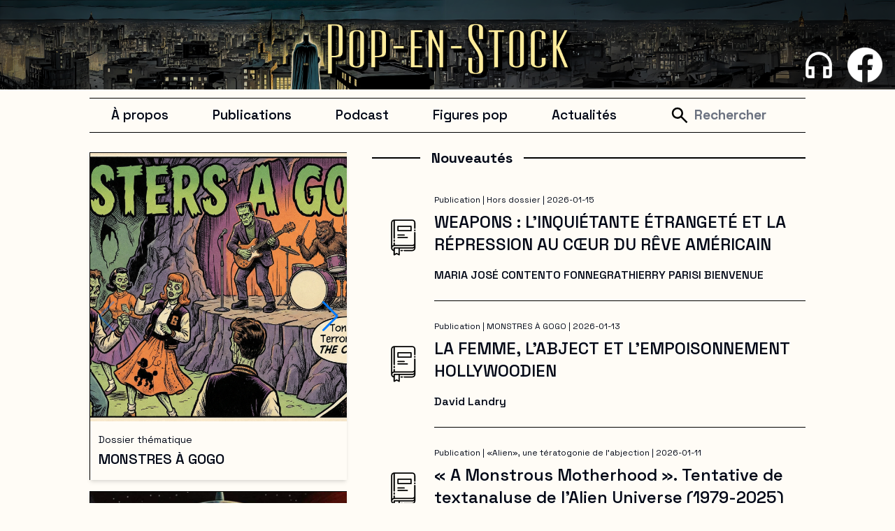

--- FILE ---
content_type: text/html; charset=utf-8
request_url: https://popenstock.uqam.ca/
body_size: 8717
content:
<!DOCTYPE html><html lang="fr" class="__className_587f35"><head><meta charSet="utf-8"/><meta name="viewport" content="width=device-width, initial-scale=1"/><link rel="preload" href="/_next/static/media/2d141e1a38819612-s.p.woff2" as="font" crossorigin="" type="font/woff2"/><link rel="stylesheet" href="/_next/static/css/8bc6648205ff9d3c.css" data-precedence="next"/><link rel="stylesheet" href="/_next/static/css/817b65f9d1522212.css" data-precedence="next"/><link rel="stylesheet" href="/_next/static/css/ae0f6b176f8a446a.css" data-precedence="next"/><link rel="preload" as="script" fetchPriority="low" href="/_next/static/chunks/webpack-4eb6f620ab9c616b.js"/><script src="/_next/static/chunks/fd9d1056-51face16839d2cb0.js" async=""></script><script src="/_next/static/chunks/23-4f3d87260df55a26.js" async=""></script><script src="/_next/static/chunks/main-app-6de3c3100b91a0a9.js" async=""></script><script src="/_next/static/chunks/348-380b500f3701f779.js" async=""></script><script src="/_next/static/chunks/314-ab9f48819e8ac91b.js" async=""></script><script src="/_next/static/chunks/353-9678fd8cac2daef5.js" async=""></script><script src="/_next/static/chunks/app/page-b351c6786c5a0250.js" async=""></script><title>Pop en Stock</title><link rel="icon" href="/favicon.ico" type="image/x-icon" sizes="246x246"/><meta name="next-size-adjust"/><script src="/_next/static/chunks/polyfills-78c92fac7aa8fdd8.js" noModule=""></script></head><body class="break-words bg-[#FFFCF6]"><!--$--><div class="m-auto hidden lg:block"><div class="relative"><a href="/"><img alt="Bannière Batman" object-fit="contain" loading="lazy" width="1920" height="192" decoding="async" data-nimg="1" style="color:transparent" srcSet="/_next/image?url=%2Fbanniere-batpop.png&amp;w=1920&amp;q=75 1x, /_next/image?url=%2Fbanniere-batpop.png&amp;w=3840&amp;q=75 2x" src="/_next/image?url=%2Fbanniere-batpop.png&amp;w=3840&amp;q=75"/></a><div class="absolute bottom-[10px] right-[10px] z-50 hidden lg:block"><div class="flex items-center md:grid md:grid-cols-2"><div class="mx-2 md:col-span-1"><div class="flex items-center justify-center hover:cursor-pointer"><a target="_blank" href="https://open.spotify.com/show/42VAod8WZs1jVdvlexY4Hg?si=094830e9804643e7"><img alt="Logo Écouteurs" loading="lazy" width="50" height="50" decoding="async" data-nimg="1" style="color:transparent;width:50px;height:auto" sizes="25%" srcSet="/_next/image?url=%2Fwhite-36dp%2F2x%2Foutline_headphones_white_36dp.png&amp;w=16&amp;q=75 16w, /_next/image?url=%2Fwhite-36dp%2F2x%2Foutline_headphones_white_36dp.png&amp;w=32&amp;q=75 32w, /_next/image?url=%2Fwhite-36dp%2F2x%2Foutline_headphones_white_36dp.png&amp;w=48&amp;q=75 48w, /_next/image?url=%2Fwhite-36dp%2F2x%2Foutline_headphones_white_36dp.png&amp;w=64&amp;q=75 64w, /_next/image?url=%2Fwhite-36dp%2F2x%2Foutline_headphones_white_36dp.png&amp;w=96&amp;q=75 96w, /_next/image?url=%2Fwhite-36dp%2F2x%2Foutline_headphones_white_36dp.png&amp;w=128&amp;q=75 128w, /_next/image?url=%2Fwhite-36dp%2F2x%2Foutline_headphones_white_36dp.png&amp;w=256&amp;q=75 256w, /_next/image?url=%2Fwhite-36dp%2F2x%2Foutline_headphones_white_36dp.png&amp;w=384&amp;q=75 384w, /_next/image?url=%2Fwhite-36dp%2F2x%2Foutline_headphones_white_36dp.png&amp;w=640&amp;q=75 640w, /_next/image?url=%2Fwhite-36dp%2F2x%2Foutline_headphones_white_36dp.png&amp;w=750&amp;q=75 750w, /_next/image?url=%2Fwhite-36dp%2F2x%2Foutline_headphones_white_36dp.png&amp;w=828&amp;q=75 828w, /_next/image?url=%2Fwhite-36dp%2F2x%2Foutline_headphones_white_36dp.png&amp;w=1080&amp;q=75 1080w, /_next/image?url=%2Fwhite-36dp%2F2x%2Foutline_headphones_white_36dp.png&amp;w=1200&amp;q=75 1200w, /_next/image?url=%2Fwhite-36dp%2F2x%2Foutline_headphones_white_36dp.png&amp;w=1920&amp;q=75 1920w, /_next/image?url=%2Fwhite-36dp%2F2x%2Foutline_headphones_white_36dp.png&amp;w=2048&amp;q=75 2048w, /_next/image?url=%2Fwhite-36dp%2F2x%2Foutline_headphones_white_36dp.png&amp;w=3840&amp;q=75 3840w" src="/_next/image?url=%2Fwhite-36dp%2F2x%2Foutline_headphones_white_36dp.png&amp;w=3840&amp;q=75"/></a></div></div><div class="mx-2 md:col-span-1"><div class="flex items-center justify-center hover:cursor-pointer"><a target="_blank" href="https://www.facebook.com/100045673616686"><img alt="Logo Facebook" loading="lazy" width="50" height="50" decoding="async" data-nimg="1" style="color:transparent;width:50px;height:auto" sizes="25%" srcSet="/_next/image?url=%2Ffacebook-icon-white-png.png&amp;w=16&amp;q=75 16w, /_next/image?url=%2Ffacebook-icon-white-png.png&amp;w=32&amp;q=75 32w, /_next/image?url=%2Ffacebook-icon-white-png.png&amp;w=48&amp;q=75 48w, /_next/image?url=%2Ffacebook-icon-white-png.png&amp;w=64&amp;q=75 64w, /_next/image?url=%2Ffacebook-icon-white-png.png&amp;w=96&amp;q=75 96w, /_next/image?url=%2Ffacebook-icon-white-png.png&amp;w=128&amp;q=75 128w, /_next/image?url=%2Ffacebook-icon-white-png.png&amp;w=256&amp;q=75 256w, /_next/image?url=%2Ffacebook-icon-white-png.png&amp;w=384&amp;q=75 384w, /_next/image?url=%2Ffacebook-icon-white-png.png&amp;w=640&amp;q=75 640w, /_next/image?url=%2Ffacebook-icon-white-png.png&amp;w=750&amp;q=75 750w, /_next/image?url=%2Ffacebook-icon-white-png.png&amp;w=828&amp;q=75 828w, /_next/image?url=%2Ffacebook-icon-white-png.png&amp;w=1080&amp;q=75 1080w, /_next/image?url=%2Ffacebook-icon-white-png.png&amp;w=1200&amp;q=75 1200w, /_next/image?url=%2Ffacebook-icon-white-png.png&amp;w=1920&amp;q=75 1920w, /_next/image?url=%2Ffacebook-icon-white-png.png&amp;w=2048&amp;q=75 2048w, /_next/image?url=%2Ffacebook-icon-white-png.png&amp;w=3840&amp;q=75 3840w" src="/_next/image?url=%2Ffacebook-icon-white-png.png&amp;w=3840&amp;q=75"/></a></div></div></div></div></div></div><div class="m-auto block lg:hidden"><div class="relative"><a href="/"><img alt="Bannière Western" object-fit="contain" loading="lazy" width="987" height="192" decoding="async" data-nimg="1" style="color:transparent" srcSet="/_next/image?url=%2Fmobile%2Fbanniere-cowpop-mobile.png&amp;w=1080&amp;q=75 1x, /_next/image?url=%2Fmobile%2Fbanniere-cowpop-mobile.png&amp;w=2048&amp;q=75 2x" src="/_next/image?url=%2Fmobile%2Fbanniere-cowpop-mobile.png&amp;w=2048&amp;q=75"/></a><div class="absolute bottom-[10px] right-[10px] z-50 hidden lg:block"><div class="flex items-center md:grid md:grid-cols-2"><div class="mx-2 md:col-span-1"><div class="flex items-center justify-center hover:cursor-pointer"><a target="_blank" href="https://open.spotify.com/show/42VAod8WZs1jVdvlexY4Hg?si=094830e9804643e7"><img alt="Logo Écouteurs" loading="lazy" width="50" height="50" decoding="async" data-nimg="1" style="color:transparent;width:50px;height:auto" sizes="25%" srcSet="/_next/image?url=%2Fwhite-36dp%2F2x%2Foutline_headphones_white_36dp.png&amp;w=16&amp;q=75 16w, /_next/image?url=%2Fwhite-36dp%2F2x%2Foutline_headphones_white_36dp.png&amp;w=32&amp;q=75 32w, /_next/image?url=%2Fwhite-36dp%2F2x%2Foutline_headphones_white_36dp.png&amp;w=48&amp;q=75 48w, /_next/image?url=%2Fwhite-36dp%2F2x%2Foutline_headphones_white_36dp.png&amp;w=64&amp;q=75 64w, /_next/image?url=%2Fwhite-36dp%2F2x%2Foutline_headphones_white_36dp.png&amp;w=96&amp;q=75 96w, /_next/image?url=%2Fwhite-36dp%2F2x%2Foutline_headphones_white_36dp.png&amp;w=128&amp;q=75 128w, /_next/image?url=%2Fwhite-36dp%2F2x%2Foutline_headphones_white_36dp.png&amp;w=256&amp;q=75 256w, /_next/image?url=%2Fwhite-36dp%2F2x%2Foutline_headphones_white_36dp.png&amp;w=384&amp;q=75 384w, /_next/image?url=%2Fwhite-36dp%2F2x%2Foutline_headphones_white_36dp.png&amp;w=640&amp;q=75 640w, /_next/image?url=%2Fwhite-36dp%2F2x%2Foutline_headphones_white_36dp.png&amp;w=750&amp;q=75 750w, /_next/image?url=%2Fwhite-36dp%2F2x%2Foutline_headphones_white_36dp.png&amp;w=828&amp;q=75 828w, /_next/image?url=%2Fwhite-36dp%2F2x%2Foutline_headphones_white_36dp.png&amp;w=1080&amp;q=75 1080w, /_next/image?url=%2Fwhite-36dp%2F2x%2Foutline_headphones_white_36dp.png&amp;w=1200&amp;q=75 1200w, /_next/image?url=%2Fwhite-36dp%2F2x%2Foutline_headphones_white_36dp.png&amp;w=1920&amp;q=75 1920w, /_next/image?url=%2Fwhite-36dp%2F2x%2Foutline_headphones_white_36dp.png&amp;w=2048&amp;q=75 2048w, /_next/image?url=%2Fwhite-36dp%2F2x%2Foutline_headphones_white_36dp.png&amp;w=3840&amp;q=75 3840w" src="/_next/image?url=%2Fwhite-36dp%2F2x%2Foutline_headphones_white_36dp.png&amp;w=3840&amp;q=75"/></a></div></div><div class="mx-2 md:col-span-1"><div class="flex items-center justify-center hover:cursor-pointer"><a target="_blank" href="https://www.facebook.com/100045673616686"><img alt="Logo Facebook" loading="lazy" width="50" height="50" decoding="async" data-nimg="1" style="color:transparent;width:50px;height:auto" sizes="25%" srcSet="/_next/image?url=%2Ffacebook-icon-white-png.png&amp;w=16&amp;q=75 16w, /_next/image?url=%2Ffacebook-icon-white-png.png&amp;w=32&amp;q=75 32w, /_next/image?url=%2Ffacebook-icon-white-png.png&amp;w=48&amp;q=75 48w, /_next/image?url=%2Ffacebook-icon-white-png.png&amp;w=64&amp;q=75 64w, /_next/image?url=%2Ffacebook-icon-white-png.png&amp;w=96&amp;q=75 96w, /_next/image?url=%2Ffacebook-icon-white-png.png&amp;w=128&amp;q=75 128w, /_next/image?url=%2Ffacebook-icon-white-png.png&amp;w=256&amp;q=75 256w, /_next/image?url=%2Ffacebook-icon-white-png.png&amp;w=384&amp;q=75 384w, /_next/image?url=%2Ffacebook-icon-white-png.png&amp;w=640&amp;q=75 640w, /_next/image?url=%2Ffacebook-icon-white-png.png&amp;w=750&amp;q=75 750w, /_next/image?url=%2Ffacebook-icon-white-png.png&amp;w=828&amp;q=75 828w, /_next/image?url=%2Ffacebook-icon-white-png.png&amp;w=1080&amp;q=75 1080w, /_next/image?url=%2Ffacebook-icon-white-png.png&amp;w=1200&amp;q=75 1200w, /_next/image?url=%2Ffacebook-icon-white-png.png&amp;w=1920&amp;q=75 1920w, /_next/image?url=%2Ffacebook-icon-white-png.png&amp;w=2048&amp;q=75 2048w, /_next/image?url=%2Ffacebook-icon-white-png.png&amp;w=3840&amp;q=75 3840w" src="/_next/image?url=%2Ffacebook-icon-white-png.png&amp;w=3840&amp;q=75"/></a></div></div></div></div></div></div><div class="text-center md:grid md:grid-cols-10"><div class="md:col-span-1"></div><div class="md:col-span-8"><div class="border-b border-t border-solid border-black text-center md:mb-3 md:mt-3"><div class="hidden py-1 text-[19px] font-black lg:flex lg:justify-around"><div class="flex items-center justify-center"><a class="" href="/a-propos">À propos</a></div><div class="dropdown relative flex items-center justify-center bg-[#FFFCF6] text-left font-semibold"><button class="dropdown-button w-full items-center justify-center bg-[#FFFCF6] text-[19px]">Publications</button></div><div class="flex items-center justify-center"><a class="" href="/podcast">Podcast</a></div><div class="flex items-center justify-center"><a class="" href="/figures-pop">Figures pop</a></div><div class="flex items-center justify-center"><a class="" href="/actualites">Actualités</a></div><form class="flex" action="javascript:throw new Error(&#x27;React form unexpectedly submitted.&#x27;)"><div class="relative w-full"><input id="inputBar" class="w-44 border-0 bg-[#FFFCF6] pl-12 text-[19px] focus:ring-transparent" type="text" placeholder="Rechercher" name="recherche"/><div class="pointer-events-none absolute inset-y-0 left-0 flex items-center pl-3"><img alt="Search" loading="lazy" width="30" height="30" decoding="async" data-nimg="1" style="color:transparent" src="/_next/static/media/search-icon.d153c040.svg"/></div></div></form></div><div class="block lg:hidden"><div><button class="relative z-50 focus-visible:outline-none" type="button" aria-haspopup="dialog" aria-expanded="false" aria-controls="radix-:R16efja:" data-state="closed"><img alt="Open menu" loading="lazy" width="24" height="24" decoding="async" data-nimg="1" class="py-3" style="color:transparent" src="/_next/static/media/menu.a1af06b4.svg"/></button></div></div></div><!--$--><div class="mx-4 md:grid md:grid-cols-8 lg:mx-0"><div class="md:col-span-3"><div class="my-4 mr-4 border-l border-t border-solid border-black shadow-md"><div class="swiper mySwiper"><div class="swiper-wrapper"><div class="swiper-slide"><div><a class="hover:opacity-60" href="/dossiers-thematiques/monstres-a-gogo"><div class="relative flex h-[24rem] w-full items-center justify-center overflow-hidden"><img alt="monsters-a-gogo" loading="lazy" decoding="async" data-nimg="fill" style="position:absolute;height:100%;width:100%;left:0;top:0;right:0;bottom:0;object-fit:cover;color:transparent" sizes="100vw" srcSet="/_next/image?url=https%3A%2F%2Fwp.popenstock.uqam.ca%2Fwp-content%2Fuploads%2F2025%2F12%2Fmonsters-a-gogo-scaled.png&amp;w=640&amp;q=100 640w, /_next/image?url=https%3A%2F%2Fwp.popenstock.uqam.ca%2Fwp-content%2Fuploads%2F2025%2F12%2Fmonsters-a-gogo-scaled.png&amp;w=750&amp;q=100 750w, /_next/image?url=https%3A%2F%2Fwp.popenstock.uqam.ca%2Fwp-content%2Fuploads%2F2025%2F12%2Fmonsters-a-gogo-scaled.png&amp;w=828&amp;q=100 828w, /_next/image?url=https%3A%2F%2Fwp.popenstock.uqam.ca%2Fwp-content%2Fuploads%2F2025%2F12%2Fmonsters-a-gogo-scaled.png&amp;w=1080&amp;q=100 1080w, /_next/image?url=https%3A%2F%2Fwp.popenstock.uqam.ca%2Fwp-content%2Fuploads%2F2025%2F12%2Fmonsters-a-gogo-scaled.png&amp;w=1200&amp;q=100 1200w, /_next/image?url=https%3A%2F%2Fwp.popenstock.uqam.ca%2Fwp-content%2Fuploads%2F2025%2F12%2Fmonsters-a-gogo-scaled.png&amp;w=1920&amp;q=100 1920w, /_next/image?url=https%3A%2F%2Fwp.popenstock.uqam.ca%2Fwp-content%2Fuploads%2F2025%2F12%2Fmonsters-a-gogo-scaled.png&amp;w=2048&amp;q=100 2048w, /_next/image?url=https%3A%2F%2Fwp.popenstock.uqam.ca%2Fwp-content%2Fuploads%2F2025%2F12%2Fmonsters-a-gogo-scaled.png&amp;w=3840&amp;q=100 3840w" src="/_next/image?url=https%3A%2F%2Fwp.popenstock.uqam.ca%2Fwp-content%2Fuploads%2F2025%2F12%2Fmonsters-a-gogo-scaled.png&amp;w=3840&amp;q=100"/></div></a><div class="px-3 py-3"><div class="my-1 line-clamp-1 text-left text-sm">Dossier thématique</div><div class="my-1 line-clamp-1 text-left text-xl font-bold"><a href="/dossiers-thematiques/monstres-a-gogo">MONSTRES À GOGO</a></div></div></div></div><div class="swiper-slide"><div><a class="hover:opacity-60" href="/dossiers-thematiques/cultures-geek"><div class="relative flex h-[24rem] w-full items-center justify-center overflow-hidden"><img alt="geek-pop" loading="lazy" decoding="async" data-nimg="fill" style="position:absolute;height:100%;width:100%;left:0;top:0;right:0;bottom:0;object-fit:cover;color:transparent" sizes="100vw" srcSet="/_next/image?url=https%3A%2F%2Fwp.popenstock.uqam.ca%2Fwp-content%2Fuploads%2F2025%2F03%2Fgeek-pop.webp&amp;w=640&amp;q=100 640w, /_next/image?url=https%3A%2F%2Fwp.popenstock.uqam.ca%2Fwp-content%2Fuploads%2F2025%2F03%2Fgeek-pop.webp&amp;w=750&amp;q=100 750w, /_next/image?url=https%3A%2F%2Fwp.popenstock.uqam.ca%2Fwp-content%2Fuploads%2F2025%2F03%2Fgeek-pop.webp&amp;w=828&amp;q=100 828w, /_next/image?url=https%3A%2F%2Fwp.popenstock.uqam.ca%2Fwp-content%2Fuploads%2F2025%2F03%2Fgeek-pop.webp&amp;w=1080&amp;q=100 1080w, /_next/image?url=https%3A%2F%2Fwp.popenstock.uqam.ca%2Fwp-content%2Fuploads%2F2025%2F03%2Fgeek-pop.webp&amp;w=1200&amp;q=100 1200w, /_next/image?url=https%3A%2F%2Fwp.popenstock.uqam.ca%2Fwp-content%2Fuploads%2F2025%2F03%2Fgeek-pop.webp&amp;w=1920&amp;q=100 1920w, /_next/image?url=https%3A%2F%2Fwp.popenstock.uqam.ca%2Fwp-content%2Fuploads%2F2025%2F03%2Fgeek-pop.webp&amp;w=2048&amp;q=100 2048w, /_next/image?url=https%3A%2F%2Fwp.popenstock.uqam.ca%2Fwp-content%2Fuploads%2F2025%2F03%2Fgeek-pop.webp&amp;w=3840&amp;q=100 3840w" src="/_next/image?url=https%3A%2F%2Fwp.popenstock.uqam.ca%2Fwp-content%2Fuploads%2F2025%2F03%2Fgeek-pop.webp&amp;w=3840&amp;q=100"/></div></a><div class="px-3 py-3"><div class="my-1 line-clamp-1 text-left text-sm">Dossier thématique</div><div class="my-1 line-clamp-1 text-left text-xl font-bold"><a href="/dossiers-thematiques/cultures-geek">Cultures Geek</a></div></div></div></div><div class="swiper-slide"><div><a class="hover:opacity-60" href="/dossiers-thematiques/10548"><div class="relative flex h-[24rem] w-full items-center justify-center overflow-hidden"><img alt="graphic-novels-popstk" loading="lazy" decoding="async" data-nimg="fill" style="position:absolute;height:100%;width:100%;left:0;top:0;right:0;bottom:0;object-fit:cover;color:transparent" sizes="100vw" srcSet="/_next/image?url=https%3A%2F%2Fwp.popenstock.uqam.ca%2Fwp-content%2Fuploads%2F2024%2F10%2Fgraphic-novels-popstk.png&amp;w=640&amp;q=100 640w, /_next/image?url=https%3A%2F%2Fwp.popenstock.uqam.ca%2Fwp-content%2Fuploads%2F2024%2F10%2Fgraphic-novels-popstk.png&amp;w=750&amp;q=100 750w, /_next/image?url=https%3A%2F%2Fwp.popenstock.uqam.ca%2Fwp-content%2Fuploads%2F2024%2F10%2Fgraphic-novels-popstk.png&amp;w=828&amp;q=100 828w, /_next/image?url=https%3A%2F%2Fwp.popenstock.uqam.ca%2Fwp-content%2Fuploads%2F2024%2F10%2Fgraphic-novels-popstk.png&amp;w=1080&amp;q=100 1080w, /_next/image?url=https%3A%2F%2Fwp.popenstock.uqam.ca%2Fwp-content%2Fuploads%2F2024%2F10%2Fgraphic-novels-popstk.png&amp;w=1200&amp;q=100 1200w, /_next/image?url=https%3A%2F%2Fwp.popenstock.uqam.ca%2Fwp-content%2Fuploads%2F2024%2F10%2Fgraphic-novels-popstk.png&amp;w=1920&amp;q=100 1920w, /_next/image?url=https%3A%2F%2Fwp.popenstock.uqam.ca%2Fwp-content%2Fuploads%2F2024%2F10%2Fgraphic-novels-popstk.png&amp;w=2048&amp;q=100 2048w, /_next/image?url=https%3A%2F%2Fwp.popenstock.uqam.ca%2Fwp-content%2Fuploads%2F2024%2F10%2Fgraphic-novels-popstk.png&amp;w=3840&amp;q=100 3840w" src="/_next/image?url=https%3A%2F%2Fwp.popenstock.uqam.ca%2Fwp-content%2Fuploads%2F2024%2F10%2Fgraphic-novels-popstk.png&amp;w=3840&amp;q=100"/></div></a><div class="px-3 py-3"><div class="my-1 line-clamp-1 text-left text-sm">Dossier thématique</div><div class="my-1 line-clamp-1 text-left text-xl font-bold"><a href="/dossiers-thematiques/10548">Récits graphiques</a></div></div></div></div><div class="swiper-slide"><div><a class="hover:opacity-60" href="/dossiers-thematiques/recyclages-pop-culturels"><div class="relative flex h-[24rem] w-full items-center justify-center overflow-hidden"><img alt="62-recyclages" loading="lazy" decoding="async" data-nimg="fill" style="position:absolute;height:100%;width:100%;left:0;top:0;right:0;bottom:0;object-fit:cover;color:transparent" sizes="100vw" srcSet="/_next/image?url=https%3A%2F%2Fwp.popenstock.uqam.ca%2Fwp-content%2Fuploads%2F2024%2F01%2F62-recyclages.png&amp;w=640&amp;q=100 640w, /_next/image?url=https%3A%2F%2Fwp.popenstock.uqam.ca%2Fwp-content%2Fuploads%2F2024%2F01%2F62-recyclages.png&amp;w=750&amp;q=100 750w, /_next/image?url=https%3A%2F%2Fwp.popenstock.uqam.ca%2Fwp-content%2Fuploads%2F2024%2F01%2F62-recyclages.png&amp;w=828&amp;q=100 828w, /_next/image?url=https%3A%2F%2Fwp.popenstock.uqam.ca%2Fwp-content%2Fuploads%2F2024%2F01%2F62-recyclages.png&amp;w=1080&amp;q=100 1080w, /_next/image?url=https%3A%2F%2Fwp.popenstock.uqam.ca%2Fwp-content%2Fuploads%2F2024%2F01%2F62-recyclages.png&amp;w=1200&amp;q=100 1200w, /_next/image?url=https%3A%2F%2Fwp.popenstock.uqam.ca%2Fwp-content%2Fuploads%2F2024%2F01%2F62-recyclages.png&amp;w=1920&amp;q=100 1920w, /_next/image?url=https%3A%2F%2Fwp.popenstock.uqam.ca%2Fwp-content%2Fuploads%2F2024%2F01%2F62-recyclages.png&amp;w=2048&amp;q=100 2048w, /_next/image?url=https%3A%2F%2Fwp.popenstock.uqam.ca%2Fwp-content%2Fuploads%2F2024%2F01%2F62-recyclages.png&amp;w=3840&amp;q=100 3840w" src="/_next/image?url=https%3A%2F%2Fwp.popenstock.uqam.ca%2Fwp-content%2Fuploads%2F2024%2F01%2F62-recyclages.png&amp;w=3840&amp;q=100"/></div></a><div class="px-3 py-3"><div class="my-1 line-clamp-1 text-left text-sm">Dossier thématique</div><div class="my-1 line-clamp-1 text-left text-xl font-bold"><a href="/dossiers-thematiques/recyclages-pop-culturels">Recyclages pop-culturels</a></div></div></div></div><div class="swiper-slide"><div><a class="hover:opacity-60" href="/dossiers-thematiques/planete-polar"><div class="relative flex h-[24rem] w-full items-center justify-center overflow-hidden"><img alt="61-planete-polar" loading="lazy" decoding="async" data-nimg="fill" style="position:absolute;height:100%;width:100%;left:0;top:0;right:0;bottom:0;object-fit:cover;color:transparent" sizes="100vw" srcSet="/_next/image?url=https%3A%2F%2Fwp.popenstock.uqam.ca%2Fwp-content%2Fuploads%2F2011%2F06%2F61-planete-polar.png&amp;w=640&amp;q=100 640w, /_next/image?url=https%3A%2F%2Fwp.popenstock.uqam.ca%2Fwp-content%2Fuploads%2F2011%2F06%2F61-planete-polar.png&amp;w=750&amp;q=100 750w, /_next/image?url=https%3A%2F%2Fwp.popenstock.uqam.ca%2Fwp-content%2Fuploads%2F2011%2F06%2F61-planete-polar.png&amp;w=828&amp;q=100 828w, /_next/image?url=https%3A%2F%2Fwp.popenstock.uqam.ca%2Fwp-content%2Fuploads%2F2011%2F06%2F61-planete-polar.png&amp;w=1080&amp;q=100 1080w, /_next/image?url=https%3A%2F%2Fwp.popenstock.uqam.ca%2Fwp-content%2Fuploads%2F2011%2F06%2F61-planete-polar.png&amp;w=1200&amp;q=100 1200w, /_next/image?url=https%3A%2F%2Fwp.popenstock.uqam.ca%2Fwp-content%2Fuploads%2F2011%2F06%2F61-planete-polar.png&amp;w=1920&amp;q=100 1920w, /_next/image?url=https%3A%2F%2Fwp.popenstock.uqam.ca%2Fwp-content%2Fuploads%2F2011%2F06%2F61-planete-polar.png&amp;w=2048&amp;q=100 2048w, /_next/image?url=https%3A%2F%2Fwp.popenstock.uqam.ca%2Fwp-content%2Fuploads%2F2011%2F06%2F61-planete-polar.png&amp;w=3840&amp;q=100 3840w" src="/_next/image?url=https%3A%2F%2Fwp.popenstock.uqam.ca%2Fwp-content%2Fuploads%2F2011%2F06%2F61-planete-polar.png&amp;w=3840&amp;q=100"/></div></a><div class="px-3 py-3"><div class="my-1 line-clamp-1 text-left text-sm">Dossier thématique</div><div class="my-1 line-clamp-1 text-left text-xl font-bold"><a href="/dossiers-thematiques/planete-polar">Planète Polar</a></div></div></div></div><div class="swiper-slide"><div><a class="hover:opacity-60" href="/dossiers-thematiques/sexy-pop"><div class="relative flex h-[24rem] w-full items-center justify-center overflow-hidden"><img alt="60-sexy-pop" loading="lazy" decoding="async" data-nimg="fill" style="position:absolute;height:100%;width:100%;left:0;top:0;right:0;bottom:0;object-fit:cover;color:transparent" sizes="100vw" srcSet="/_next/image?url=https%3A%2F%2Fwp.popenstock.uqam.ca%2Fwp-content%2Fuploads%2F2011%2F06%2F60-sexy-pop.png&amp;w=640&amp;q=100 640w, /_next/image?url=https%3A%2F%2Fwp.popenstock.uqam.ca%2Fwp-content%2Fuploads%2F2011%2F06%2F60-sexy-pop.png&amp;w=750&amp;q=100 750w, /_next/image?url=https%3A%2F%2Fwp.popenstock.uqam.ca%2Fwp-content%2Fuploads%2F2011%2F06%2F60-sexy-pop.png&amp;w=828&amp;q=100 828w, /_next/image?url=https%3A%2F%2Fwp.popenstock.uqam.ca%2Fwp-content%2Fuploads%2F2011%2F06%2F60-sexy-pop.png&amp;w=1080&amp;q=100 1080w, /_next/image?url=https%3A%2F%2Fwp.popenstock.uqam.ca%2Fwp-content%2Fuploads%2F2011%2F06%2F60-sexy-pop.png&amp;w=1200&amp;q=100 1200w, /_next/image?url=https%3A%2F%2Fwp.popenstock.uqam.ca%2Fwp-content%2Fuploads%2F2011%2F06%2F60-sexy-pop.png&amp;w=1920&amp;q=100 1920w, /_next/image?url=https%3A%2F%2Fwp.popenstock.uqam.ca%2Fwp-content%2Fuploads%2F2011%2F06%2F60-sexy-pop.png&amp;w=2048&amp;q=100 2048w, /_next/image?url=https%3A%2F%2Fwp.popenstock.uqam.ca%2Fwp-content%2Fuploads%2F2011%2F06%2F60-sexy-pop.png&amp;w=3840&amp;q=100 3840w" src="/_next/image?url=https%3A%2F%2Fwp.popenstock.uqam.ca%2Fwp-content%2Fuploads%2F2011%2F06%2F60-sexy-pop.png&amp;w=3840&amp;q=100"/></div></a><div class="px-3 py-3"><div class="my-1 line-clamp-1 text-left text-sm">Dossier thématique</div><div class="my-1 line-clamp-1 text-left text-xl font-bold"><a href="/dossiers-thematiques/sexy-pop">Sexy Pop</a></div></div></div></div><div class="swiper-slide"><div><a class="hover:opacity-60" href="/dossiers-thematiques/les-reptiliens-sont-parmi-nous-enquete-sur-un-mythe-complotiste"><div class="relative flex h-[24rem] w-full items-center justify-center overflow-hidden"><img alt="59-reptiliens" loading="lazy" decoding="async" data-nimg="fill" style="position:absolute;height:100%;width:100%;left:0;top:0;right:0;bottom:0;object-fit:cover;color:transparent" sizes="100vw" srcSet="/_next/image?url=https%3A%2F%2Fwp.popenstock.uqam.ca%2Fwp-content%2Fuploads%2F2011%2F06%2F59-reptiliens.png&amp;w=640&amp;q=100 640w, /_next/image?url=https%3A%2F%2Fwp.popenstock.uqam.ca%2Fwp-content%2Fuploads%2F2011%2F06%2F59-reptiliens.png&amp;w=750&amp;q=100 750w, /_next/image?url=https%3A%2F%2Fwp.popenstock.uqam.ca%2Fwp-content%2Fuploads%2F2011%2F06%2F59-reptiliens.png&amp;w=828&amp;q=100 828w, /_next/image?url=https%3A%2F%2Fwp.popenstock.uqam.ca%2Fwp-content%2Fuploads%2F2011%2F06%2F59-reptiliens.png&amp;w=1080&amp;q=100 1080w, /_next/image?url=https%3A%2F%2Fwp.popenstock.uqam.ca%2Fwp-content%2Fuploads%2F2011%2F06%2F59-reptiliens.png&amp;w=1200&amp;q=100 1200w, /_next/image?url=https%3A%2F%2Fwp.popenstock.uqam.ca%2Fwp-content%2Fuploads%2F2011%2F06%2F59-reptiliens.png&amp;w=1920&amp;q=100 1920w, /_next/image?url=https%3A%2F%2Fwp.popenstock.uqam.ca%2Fwp-content%2Fuploads%2F2011%2F06%2F59-reptiliens.png&amp;w=2048&amp;q=100 2048w, /_next/image?url=https%3A%2F%2Fwp.popenstock.uqam.ca%2Fwp-content%2Fuploads%2F2011%2F06%2F59-reptiliens.png&amp;w=3840&amp;q=100 3840w" src="/_next/image?url=https%3A%2F%2Fwp.popenstock.uqam.ca%2Fwp-content%2Fuploads%2F2011%2F06%2F59-reptiliens.png&amp;w=3840&amp;q=100"/></div></a><div class="px-3 py-3"><div class="my-1 line-clamp-1 text-left text-sm">Dossier thématique</div><div class="my-1 line-clamp-1 text-left text-xl font-bold"><a href="/dossiers-thematiques/les-reptiliens-sont-parmi-nous-enquete-sur-un-mythe-complotiste">Les Reptiliens sont parmi nous: Enquête sur un mythe complotiste</a></div></div></div></div><div class="swiper-slide"><div><a class="hover:opacity-60" href="/dossiers-thematiques/la-fiction-historique-grand-public-servante-de-lhistoire"><div class="relative flex h-[24rem] w-full items-center justify-center overflow-hidden"><img alt="58-la-fiction-historique" loading="lazy" decoding="async" data-nimg="fill" style="position:absolute;height:100%;width:100%;left:0;top:0;right:0;bottom:0;object-fit:cover;color:transparent" sizes="100vw" srcSet="/_next/image?url=https%3A%2F%2Fwp.popenstock.uqam.ca%2Fwp-content%2Fuploads%2F2011%2F06%2F58-la-fiction-historique.png&amp;w=640&amp;q=100 640w, /_next/image?url=https%3A%2F%2Fwp.popenstock.uqam.ca%2Fwp-content%2Fuploads%2F2011%2F06%2F58-la-fiction-historique.png&amp;w=750&amp;q=100 750w, /_next/image?url=https%3A%2F%2Fwp.popenstock.uqam.ca%2Fwp-content%2Fuploads%2F2011%2F06%2F58-la-fiction-historique.png&amp;w=828&amp;q=100 828w, /_next/image?url=https%3A%2F%2Fwp.popenstock.uqam.ca%2Fwp-content%2Fuploads%2F2011%2F06%2F58-la-fiction-historique.png&amp;w=1080&amp;q=100 1080w, /_next/image?url=https%3A%2F%2Fwp.popenstock.uqam.ca%2Fwp-content%2Fuploads%2F2011%2F06%2F58-la-fiction-historique.png&amp;w=1200&amp;q=100 1200w, /_next/image?url=https%3A%2F%2Fwp.popenstock.uqam.ca%2Fwp-content%2Fuploads%2F2011%2F06%2F58-la-fiction-historique.png&amp;w=1920&amp;q=100 1920w, /_next/image?url=https%3A%2F%2Fwp.popenstock.uqam.ca%2Fwp-content%2Fuploads%2F2011%2F06%2F58-la-fiction-historique.png&amp;w=2048&amp;q=100 2048w, /_next/image?url=https%3A%2F%2Fwp.popenstock.uqam.ca%2Fwp-content%2Fuploads%2F2011%2F06%2F58-la-fiction-historique.png&amp;w=3840&amp;q=100 3840w" src="/_next/image?url=https%3A%2F%2Fwp.popenstock.uqam.ca%2Fwp-content%2Fuploads%2F2011%2F06%2F58-la-fiction-historique.png&amp;w=3840&amp;q=100"/></div></a><div class="px-3 py-3"><div class="my-1 line-clamp-1 text-left text-sm">Dossier thématique</div><div class="my-1 line-clamp-1 text-left text-xl font-bold"><a href="/dossiers-thematiques/la-fiction-historique-grand-public-servante-de-lhistoire">La fiction historique grand public, servante de l’histoire</a></div></div></div></div><div class="swiper-slide"><div><a class="hover:opacity-60" href="/dossiers-thematiques/chasses-a-lhomme-les-fictions-du-pouvoir-cynegetique"><div class="relative flex h-[24rem] w-full items-center justify-center overflow-hidden"><img alt="57-chasse-a-lhomme" loading="lazy" decoding="async" data-nimg="fill" style="position:absolute;height:100%;width:100%;left:0;top:0;right:0;bottom:0;object-fit:cover;color:transparent" sizes="100vw" srcSet="/_next/image?url=https%3A%2F%2Fwp.popenstock.uqam.ca%2Fwp-content%2Fuploads%2F2011%2F06%2F57-chasse-a-lhomme.png&amp;w=640&amp;q=100 640w, /_next/image?url=https%3A%2F%2Fwp.popenstock.uqam.ca%2Fwp-content%2Fuploads%2F2011%2F06%2F57-chasse-a-lhomme.png&amp;w=750&amp;q=100 750w, /_next/image?url=https%3A%2F%2Fwp.popenstock.uqam.ca%2Fwp-content%2Fuploads%2F2011%2F06%2F57-chasse-a-lhomme.png&amp;w=828&amp;q=100 828w, /_next/image?url=https%3A%2F%2Fwp.popenstock.uqam.ca%2Fwp-content%2Fuploads%2F2011%2F06%2F57-chasse-a-lhomme.png&amp;w=1080&amp;q=100 1080w, /_next/image?url=https%3A%2F%2Fwp.popenstock.uqam.ca%2Fwp-content%2Fuploads%2F2011%2F06%2F57-chasse-a-lhomme.png&amp;w=1200&amp;q=100 1200w, /_next/image?url=https%3A%2F%2Fwp.popenstock.uqam.ca%2Fwp-content%2Fuploads%2F2011%2F06%2F57-chasse-a-lhomme.png&amp;w=1920&amp;q=100 1920w, /_next/image?url=https%3A%2F%2Fwp.popenstock.uqam.ca%2Fwp-content%2Fuploads%2F2011%2F06%2F57-chasse-a-lhomme.png&amp;w=2048&amp;q=100 2048w, /_next/image?url=https%3A%2F%2Fwp.popenstock.uqam.ca%2Fwp-content%2Fuploads%2F2011%2F06%2F57-chasse-a-lhomme.png&amp;w=3840&amp;q=100 3840w" src="/_next/image?url=https%3A%2F%2Fwp.popenstock.uqam.ca%2Fwp-content%2Fuploads%2F2011%2F06%2F57-chasse-a-lhomme.png&amp;w=3840&amp;q=100"/></div></a><div class="px-3 py-3"><div class="my-1 line-clamp-1 text-left text-sm">Dossier thématique</div><div class="my-1 line-clamp-1 text-left text-xl font-bold"><a href="/dossiers-thematiques/chasses-a-lhomme-les-fictions-du-pouvoir-cynegetique">Chasses à l’homme, les fictions du pouvoir cynégétique</a></div></div></div></div><div class="swiper-slide"><div><a class="hover:opacity-60" href="/dossiers-thematiques/les-series-des-annees-reagan"><div class="relative flex h-[24rem] w-full items-center justify-center overflow-hidden"><img alt="56-series-reagan" loading="lazy" decoding="async" data-nimg="fill" style="position:absolute;height:100%;width:100%;left:0;top:0;right:0;bottom:0;object-fit:cover;color:transparent" sizes="100vw" srcSet="/_next/image?url=https%3A%2F%2Fwp.popenstock.uqam.ca%2Fwp-content%2Fuploads%2F2011%2F06%2F56-series-reagan.png&amp;w=640&amp;q=100 640w, /_next/image?url=https%3A%2F%2Fwp.popenstock.uqam.ca%2Fwp-content%2Fuploads%2F2011%2F06%2F56-series-reagan.png&amp;w=750&amp;q=100 750w, /_next/image?url=https%3A%2F%2Fwp.popenstock.uqam.ca%2Fwp-content%2Fuploads%2F2011%2F06%2F56-series-reagan.png&amp;w=828&amp;q=100 828w, /_next/image?url=https%3A%2F%2Fwp.popenstock.uqam.ca%2Fwp-content%2Fuploads%2F2011%2F06%2F56-series-reagan.png&amp;w=1080&amp;q=100 1080w, /_next/image?url=https%3A%2F%2Fwp.popenstock.uqam.ca%2Fwp-content%2Fuploads%2F2011%2F06%2F56-series-reagan.png&amp;w=1200&amp;q=100 1200w, /_next/image?url=https%3A%2F%2Fwp.popenstock.uqam.ca%2Fwp-content%2Fuploads%2F2011%2F06%2F56-series-reagan.png&amp;w=1920&amp;q=100 1920w, /_next/image?url=https%3A%2F%2Fwp.popenstock.uqam.ca%2Fwp-content%2Fuploads%2F2011%2F06%2F56-series-reagan.png&amp;w=2048&amp;q=100 2048w, /_next/image?url=https%3A%2F%2Fwp.popenstock.uqam.ca%2Fwp-content%2Fuploads%2F2011%2F06%2F56-series-reagan.png&amp;w=3840&amp;q=100 3840w" src="/_next/image?url=https%3A%2F%2Fwp.popenstock.uqam.ca%2Fwp-content%2Fuploads%2F2011%2F06%2F56-series-reagan.png&amp;w=3840&amp;q=100"/></div></a><div class="px-3 py-3"><div class="my-1 line-clamp-1 text-left text-sm">Dossier thématique</div><div class="my-1 line-clamp-1 text-left text-xl font-bold"><a href="/dossiers-thematiques/les-series-des-annees-reagan">Les séries des années Reagan</a></div></div></div></div></div><div class="swiper-button-prev"></div><div class="swiper-button-next"></div></div></div><div class="my-4 mr-4 border-l border-t border-solid border-black shadow-md"><div class="swiper mySwiper"><div class="swiper-wrapper"><div class="swiper-slide"><div><a class="hover:opacity-60" href="/figures-pop/extraterrestre"><div class="relative flex h-[24rem] w-full items-center justify-center overflow-hidden"><img alt="ufo-1" loading="lazy" decoding="async" data-nimg="fill" style="position:absolute;height:100%;width:100%;left:0;top:0;right:0;bottom:0;object-fit:cover;color:transparent" sizes="100vw" srcSet="/_next/image?url=https%3A%2F%2Fwp.popenstock.uqam.ca%2Fwp-content%2Fuploads%2F2025%2F01%2FUFO-1.png&amp;w=640&amp;q=100 640w, /_next/image?url=https%3A%2F%2Fwp.popenstock.uqam.ca%2Fwp-content%2Fuploads%2F2025%2F01%2FUFO-1.png&amp;w=750&amp;q=100 750w, /_next/image?url=https%3A%2F%2Fwp.popenstock.uqam.ca%2Fwp-content%2Fuploads%2F2025%2F01%2FUFO-1.png&amp;w=828&amp;q=100 828w, /_next/image?url=https%3A%2F%2Fwp.popenstock.uqam.ca%2Fwp-content%2Fuploads%2F2025%2F01%2FUFO-1.png&amp;w=1080&amp;q=100 1080w, /_next/image?url=https%3A%2F%2Fwp.popenstock.uqam.ca%2Fwp-content%2Fuploads%2F2025%2F01%2FUFO-1.png&amp;w=1200&amp;q=100 1200w, /_next/image?url=https%3A%2F%2Fwp.popenstock.uqam.ca%2Fwp-content%2Fuploads%2F2025%2F01%2FUFO-1.png&amp;w=1920&amp;q=100 1920w, /_next/image?url=https%3A%2F%2Fwp.popenstock.uqam.ca%2Fwp-content%2Fuploads%2F2025%2F01%2FUFO-1.png&amp;w=2048&amp;q=100 2048w, /_next/image?url=https%3A%2F%2Fwp.popenstock.uqam.ca%2Fwp-content%2Fuploads%2F2025%2F01%2FUFO-1.png&amp;w=3840&amp;q=100 3840w" src="/_next/image?url=https%3A%2F%2Fwp.popenstock.uqam.ca%2Fwp-content%2Fuploads%2F2025%2F01%2FUFO-1.png&amp;w=3840&amp;q=100"/></div></a><div class="px-3 py-3"><div class="my-1 line-clamp-1 text-left text-sm">Figure pop</div><div class="my-1 line-clamp-1 text-left text-xl font-bold"><a href="/figures-pop/extraterrestre">Extraterrestre</a></div></div></div></div><div class="swiper-slide"><div><a class="hover:opacity-60" href="/figures-pop/pirate"><div class="relative flex h-[24rem] w-full items-center justify-center overflow-hidden"><img alt="capture-decran-2024-01-16-161706" loading="lazy" decoding="async" data-nimg="fill" style="position:absolute;height:100%;width:100%;left:0;top:0;right:0;bottom:0;object-fit:cover;color:transparent" sizes="100vw" srcSet="/_next/image?url=https%3A%2F%2Fwp.popenstock.uqam.ca%2Fwp-content%2Fuploads%2F2024%2F05%2FCapture-decran-2024-01-16-161706-e1717003887878.jpg&amp;w=640&amp;q=100 640w, /_next/image?url=https%3A%2F%2Fwp.popenstock.uqam.ca%2Fwp-content%2Fuploads%2F2024%2F05%2FCapture-decran-2024-01-16-161706-e1717003887878.jpg&amp;w=750&amp;q=100 750w, /_next/image?url=https%3A%2F%2Fwp.popenstock.uqam.ca%2Fwp-content%2Fuploads%2F2024%2F05%2FCapture-decran-2024-01-16-161706-e1717003887878.jpg&amp;w=828&amp;q=100 828w, /_next/image?url=https%3A%2F%2Fwp.popenstock.uqam.ca%2Fwp-content%2Fuploads%2F2024%2F05%2FCapture-decran-2024-01-16-161706-e1717003887878.jpg&amp;w=1080&amp;q=100 1080w, /_next/image?url=https%3A%2F%2Fwp.popenstock.uqam.ca%2Fwp-content%2Fuploads%2F2024%2F05%2FCapture-decran-2024-01-16-161706-e1717003887878.jpg&amp;w=1200&amp;q=100 1200w, /_next/image?url=https%3A%2F%2Fwp.popenstock.uqam.ca%2Fwp-content%2Fuploads%2F2024%2F05%2FCapture-decran-2024-01-16-161706-e1717003887878.jpg&amp;w=1920&amp;q=100 1920w, /_next/image?url=https%3A%2F%2Fwp.popenstock.uqam.ca%2Fwp-content%2Fuploads%2F2024%2F05%2FCapture-decran-2024-01-16-161706-e1717003887878.jpg&amp;w=2048&amp;q=100 2048w, /_next/image?url=https%3A%2F%2Fwp.popenstock.uqam.ca%2Fwp-content%2Fuploads%2F2024%2F05%2FCapture-decran-2024-01-16-161706-e1717003887878.jpg&amp;w=3840&amp;q=100 3840w" src="/_next/image?url=https%3A%2F%2Fwp.popenstock.uqam.ca%2Fwp-content%2Fuploads%2F2024%2F05%2FCapture-decran-2024-01-16-161706-e1717003887878.jpg&amp;w=3840&amp;q=100"/></div></a><div class="px-3 py-3"><div class="my-1 line-clamp-1 text-left text-sm">Figure pop</div><div class="my-1 line-clamp-1 text-left text-xl font-bold"><a href="/figures-pop/pirate">Pirate</a></div></div></div></div><div class="swiper-slide"><div><a class="hover:opacity-60" href="/figures-pop/robot"><div class="relative flex h-[24rem] w-full items-center justify-center overflow-hidden"><img alt="screenshot-2" loading="lazy" decoding="async" data-nimg="fill" style="position:absolute;height:100%;width:100%;left:0;top:0;right:0;bottom:0;object-fit:cover;color:transparent" sizes="100vw" srcSet="/_next/image?url=https%3A%2F%2Fwp.popenstock.uqam.ca%2Fwp-content%2Fuploads%2F2024%2F05%2Frobot_image.jpg&amp;w=640&amp;q=100 640w, /_next/image?url=https%3A%2F%2Fwp.popenstock.uqam.ca%2Fwp-content%2Fuploads%2F2024%2F05%2Frobot_image.jpg&amp;w=750&amp;q=100 750w, /_next/image?url=https%3A%2F%2Fwp.popenstock.uqam.ca%2Fwp-content%2Fuploads%2F2024%2F05%2Frobot_image.jpg&amp;w=828&amp;q=100 828w, /_next/image?url=https%3A%2F%2Fwp.popenstock.uqam.ca%2Fwp-content%2Fuploads%2F2024%2F05%2Frobot_image.jpg&amp;w=1080&amp;q=100 1080w, /_next/image?url=https%3A%2F%2Fwp.popenstock.uqam.ca%2Fwp-content%2Fuploads%2F2024%2F05%2Frobot_image.jpg&amp;w=1200&amp;q=100 1200w, /_next/image?url=https%3A%2F%2Fwp.popenstock.uqam.ca%2Fwp-content%2Fuploads%2F2024%2F05%2Frobot_image.jpg&amp;w=1920&amp;q=100 1920w, /_next/image?url=https%3A%2F%2Fwp.popenstock.uqam.ca%2Fwp-content%2Fuploads%2F2024%2F05%2Frobot_image.jpg&amp;w=2048&amp;q=100 2048w, /_next/image?url=https%3A%2F%2Fwp.popenstock.uqam.ca%2Fwp-content%2Fuploads%2F2024%2F05%2Frobot_image.jpg&amp;w=3840&amp;q=100 3840w" src="/_next/image?url=https%3A%2F%2Fwp.popenstock.uqam.ca%2Fwp-content%2Fuploads%2F2024%2F05%2Frobot_image.jpg&amp;w=3840&amp;q=100"/></div></a><div class="px-3 py-3"><div class="my-1 line-clamp-1 text-left text-sm">Figure pop</div><div class="my-1 line-clamp-1 text-left text-xl font-bold"><a href="/figures-pop/robot">Robot et androïde</a></div></div></div></div><div class="swiper-slide"><div><a class="hover:opacity-60" href="/figures-pop/sorciere"><div class="relative flex h-[24rem] w-full items-center justify-center overflow-hidden"><img alt="sorciere-3" loading="lazy" decoding="async" data-nimg="fill" style="position:absolute;height:100%;width:100%;left:0;top:0;right:0;bottom:0;object-fit:cover;color:transparent" sizes="100vw" srcSet="/_next/image?url=https%3A%2F%2Fwp.popenstock.uqam.ca%2Fwp-content%2Fuploads%2F2025%2F04%2Fsorciere-3.png&amp;w=640&amp;q=100 640w, /_next/image?url=https%3A%2F%2Fwp.popenstock.uqam.ca%2Fwp-content%2Fuploads%2F2025%2F04%2Fsorciere-3.png&amp;w=750&amp;q=100 750w, /_next/image?url=https%3A%2F%2Fwp.popenstock.uqam.ca%2Fwp-content%2Fuploads%2F2025%2F04%2Fsorciere-3.png&amp;w=828&amp;q=100 828w, /_next/image?url=https%3A%2F%2Fwp.popenstock.uqam.ca%2Fwp-content%2Fuploads%2F2025%2F04%2Fsorciere-3.png&amp;w=1080&amp;q=100 1080w, /_next/image?url=https%3A%2F%2Fwp.popenstock.uqam.ca%2Fwp-content%2Fuploads%2F2025%2F04%2Fsorciere-3.png&amp;w=1200&amp;q=100 1200w, /_next/image?url=https%3A%2F%2Fwp.popenstock.uqam.ca%2Fwp-content%2Fuploads%2F2025%2F04%2Fsorciere-3.png&amp;w=1920&amp;q=100 1920w, /_next/image?url=https%3A%2F%2Fwp.popenstock.uqam.ca%2Fwp-content%2Fuploads%2F2025%2F04%2Fsorciere-3.png&amp;w=2048&amp;q=100 2048w, /_next/image?url=https%3A%2F%2Fwp.popenstock.uqam.ca%2Fwp-content%2Fuploads%2F2025%2F04%2Fsorciere-3.png&amp;w=3840&amp;q=100 3840w" src="/_next/image?url=https%3A%2F%2Fwp.popenstock.uqam.ca%2Fwp-content%2Fuploads%2F2025%2F04%2Fsorciere-3.png&amp;w=3840&amp;q=100"/></div></a><div class="px-3 py-3"><div class="my-1 line-clamp-1 text-left text-sm">Figure pop</div><div class="my-1 line-clamp-1 text-left text-xl font-bold"><a href="/figures-pop/sorciere">Sorcière</a></div></div></div></div><div class="swiper-slide"><div><a class="hover:opacity-60" href="/figures-pop/tueur-en-serie"><div class="relative flex h-[24rem] w-full items-center justify-center overflow-hidden"><img alt="capture-decran-le-2024-05-29-a-13-35-52" loading="lazy" decoding="async" data-nimg="fill" style="position:absolute;height:100%;width:100%;left:0;top:0;right:0;bottom:0;object-fit:cover;color:transparent" sizes="100vw" srcSet="/_next/image?url=https%3A%2F%2Fwp.popenstock.uqam.ca%2Fwp-content%2Fuploads%2F2024%2F05%2FCapture-decran-le-2024-05-29-a-13.35.52.png&amp;w=640&amp;q=100 640w, /_next/image?url=https%3A%2F%2Fwp.popenstock.uqam.ca%2Fwp-content%2Fuploads%2F2024%2F05%2FCapture-decran-le-2024-05-29-a-13.35.52.png&amp;w=750&amp;q=100 750w, /_next/image?url=https%3A%2F%2Fwp.popenstock.uqam.ca%2Fwp-content%2Fuploads%2F2024%2F05%2FCapture-decran-le-2024-05-29-a-13.35.52.png&amp;w=828&amp;q=100 828w, /_next/image?url=https%3A%2F%2Fwp.popenstock.uqam.ca%2Fwp-content%2Fuploads%2F2024%2F05%2FCapture-decran-le-2024-05-29-a-13.35.52.png&amp;w=1080&amp;q=100 1080w, /_next/image?url=https%3A%2F%2Fwp.popenstock.uqam.ca%2Fwp-content%2Fuploads%2F2024%2F05%2FCapture-decran-le-2024-05-29-a-13.35.52.png&amp;w=1200&amp;q=100 1200w, /_next/image?url=https%3A%2F%2Fwp.popenstock.uqam.ca%2Fwp-content%2Fuploads%2F2024%2F05%2FCapture-decran-le-2024-05-29-a-13.35.52.png&amp;w=1920&amp;q=100 1920w, /_next/image?url=https%3A%2F%2Fwp.popenstock.uqam.ca%2Fwp-content%2Fuploads%2F2024%2F05%2FCapture-decran-le-2024-05-29-a-13.35.52.png&amp;w=2048&amp;q=100 2048w, /_next/image?url=https%3A%2F%2Fwp.popenstock.uqam.ca%2Fwp-content%2Fuploads%2F2024%2F05%2FCapture-decran-le-2024-05-29-a-13.35.52.png&amp;w=3840&amp;q=100 3840w" src="/_next/image?url=https%3A%2F%2Fwp.popenstock.uqam.ca%2Fwp-content%2Fuploads%2F2024%2F05%2FCapture-decran-le-2024-05-29-a-13.35.52.png&amp;w=3840&amp;q=100"/></div></a><div class="px-3 py-3"><div class="my-1 line-clamp-1 text-left text-sm">Figure pop</div><div class="my-1 line-clamp-1 text-left text-xl font-bold"><a href="/figures-pop/tueur-en-serie">Tueur en série</a></div></div></div></div><div class="swiper-slide"><div><a class="hover:opacity-60" href="/figures-pop/vampire"><div class="relative flex h-[24rem] w-full items-center justify-center overflow-hidden"><img alt="vampire-2" loading="lazy" decoding="async" data-nimg="fill" style="position:absolute;height:100%;width:100%;left:0;top:0;right:0;bottom:0;object-fit:cover;color:transparent" sizes="100vw" srcSet="/_next/image?url=https%3A%2F%2Fwp.popenstock.uqam.ca%2Fwp-content%2Fuploads%2F2024%2F03%2Fvampire.png&amp;w=640&amp;q=100 640w, /_next/image?url=https%3A%2F%2Fwp.popenstock.uqam.ca%2Fwp-content%2Fuploads%2F2024%2F03%2Fvampire.png&amp;w=750&amp;q=100 750w, /_next/image?url=https%3A%2F%2Fwp.popenstock.uqam.ca%2Fwp-content%2Fuploads%2F2024%2F03%2Fvampire.png&amp;w=828&amp;q=100 828w, /_next/image?url=https%3A%2F%2Fwp.popenstock.uqam.ca%2Fwp-content%2Fuploads%2F2024%2F03%2Fvampire.png&amp;w=1080&amp;q=100 1080w, /_next/image?url=https%3A%2F%2Fwp.popenstock.uqam.ca%2Fwp-content%2Fuploads%2F2024%2F03%2Fvampire.png&amp;w=1200&amp;q=100 1200w, /_next/image?url=https%3A%2F%2Fwp.popenstock.uqam.ca%2Fwp-content%2Fuploads%2F2024%2F03%2Fvampire.png&amp;w=1920&amp;q=100 1920w, /_next/image?url=https%3A%2F%2Fwp.popenstock.uqam.ca%2Fwp-content%2Fuploads%2F2024%2F03%2Fvampire.png&amp;w=2048&amp;q=100 2048w, /_next/image?url=https%3A%2F%2Fwp.popenstock.uqam.ca%2Fwp-content%2Fuploads%2F2024%2F03%2Fvampire.png&amp;w=3840&amp;q=100 3840w" src="/_next/image?url=https%3A%2F%2Fwp.popenstock.uqam.ca%2Fwp-content%2Fuploads%2F2024%2F03%2Fvampire.png&amp;w=3840&amp;q=100"/></div></a><div class="px-3 py-3"><div class="my-1 line-clamp-1 text-left text-sm">Figure pop</div><div class="my-1 line-clamp-1 text-left text-xl font-bold"><a href="/figures-pop/vampire">Vampire</a></div></div></div></div><div class="swiper-slide"><div><a class="hover:opacity-60" href="/figures-pop/zombie"><div class="relative flex h-[24rem] w-full items-center justify-center overflow-hidden"><img alt="zombies-pdf-3" loading="lazy" decoding="async" data-nimg="fill" style="position:absolute;height:100%;width:100%;left:0;top:0;right:0;bottom:0;object-fit:cover;color:transparent" sizes="100vw" srcSet="/_next/image?url=https%3A%2F%2Fwp.popenstock.uqam.ca%2Fwp-content%2Fuploads%2F2025%2F02%2Fzombies-pdf-3.png&amp;w=640&amp;q=100 640w, /_next/image?url=https%3A%2F%2Fwp.popenstock.uqam.ca%2Fwp-content%2Fuploads%2F2025%2F02%2Fzombies-pdf-3.png&amp;w=750&amp;q=100 750w, /_next/image?url=https%3A%2F%2Fwp.popenstock.uqam.ca%2Fwp-content%2Fuploads%2F2025%2F02%2Fzombies-pdf-3.png&amp;w=828&amp;q=100 828w, /_next/image?url=https%3A%2F%2Fwp.popenstock.uqam.ca%2Fwp-content%2Fuploads%2F2025%2F02%2Fzombies-pdf-3.png&amp;w=1080&amp;q=100 1080w, /_next/image?url=https%3A%2F%2Fwp.popenstock.uqam.ca%2Fwp-content%2Fuploads%2F2025%2F02%2Fzombies-pdf-3.png&amp;w=1200&amp;q=100 1200w, /_next/image?url=https%3A%2F%2Fwp.popenstock.uqam.ca%2Fwp-content%2Fuploads%2F2025%2F02%2Fzombies-pdf-3.png&amp;w=1920&amp;q=100 1920w, /_next/image?url=https%3A%2F%2Fwp.popenstock.uqam.ca%2Fwp-content%2Fuploads%2F2025%2F02%2Fzombies-pdf-3.png&amp;w=2048&amp;q=100 2048w, /_next/image?url=https%3A%2F%2Fwp.popenstock.uqam.ca%2Fwp-content%2Fuploads%2F2025%2F02%2Fzombies-pdf-3.png&amp;w=3840&amp;q=100 3840w" src="/_next/image?url=https%3A%2F%2Fwp.popenstock.uqam.ca%2Fwp-content%2Fuploads%2F2025%2F02%2Fzombies-pdf-3.png&amp;w=3840&amp;q=100"/></div></a><div class="px-3 py-3"><div class="my-1 line-clamp-1 text-left text-sm">Figure pop</div><div class="my-1 line-clamp-1 text-left text-xl font-bold"><a href="/figures-pop/zombie">Zombie</a></div></div></div></div></div><div class="swiper-button-prev"></div><div class="swiper-button-next"></div></div></div></div><div class="md:col-span-5"><div class="text-3xl font-bold md:ml-5"><div class="flex"><div class="w-[17%]"><div class="flex h-12 w-full items-center justify-center bg-[#FFFCF6]"><div class="mx-auto h-0.5 w-full bg-black"></div></div></div><div class="mx-4 flex items-center text-xl">Nouveautés</div><div class="w-full"><div class="flex h-12 w-full items-center justify-center bg-[#FFFCF6]"><div class="mx-auto h-0.5 w-full bg-black"></div></div></div></div></div><div class="lg:ml-5 lg:grid lg:grid-cols-7"><img alt="icon" loading="lazy" width="1200" height="1500" decoding="async" data-nimg="1" class="col-span-1 mt-5 hidden place-self-center border-b border-solid border-black md:h-36 md:border-none lg:block" style="color:transparent" src="/_next/static/media/noun-book-1686055.95545847.svg"/><div class="col-span-6 border-b border-solid border-black pb-6 pt-7 text-left"><div class="text-xs md:mb-2">Publication |<!-- --> <!-- -->Hors dossier<!-- --> <!-- -->| <!-- -->2026-01-15</div><a class="mb-4 line-clamp-1 text-xl md:line-clamp-2 lg:text-2xl" href="/articles/weapons-linquietante-etrangete-et-la-repression-au-coeur-du-reve-americain">WEAPONS : L’INQUIÉTANTE ÉTRANGETÉ ET LA RÉPRESSION AU CŒUR DU RÊVE AMÉRICAIN</a><a class="resume hidden md:inline-block" href="/recherche/MARIA JOSÉ CONTENTO FONNEGRA">MARIA JOSÉ CONTENTO FONNEGRA</a><a class="resume hidden md:inline-block" href="/recherche/THIERRY PARISI BIENVENUE">THIERRY PARISI BIENVENUE</a></div><img alt="icon" loading="lazy" width="1200" height="1500" decoding="async" data-nimg="1" class="col-span-1 mt-5 hidden place-self-center border-b border-solid border-black md:h-36 md:border-none lg:block" style="color:transparent" src="/_next/static/media/noun-book-1686055.95545847.svg"/><div class="col-span-6 border-b border-solid border-black pb-6 pt-7 text-left"><div class="text-xs md:mb-2">Publication |<!-- --> <span>MONSTRES À GOGO</span> <!-- -->| <!-- -->2026-01-13</div><a class="mb-4 line-clamp-1 text-xl md:line-clamp-2 lg:text-2xl" href="/articles/la-femme-labject-et-lempoisonnement-hollywoodien">LA FEMME, L’ABJECT ET L’EMPOISONNEMENT HOLLYWOODIEN</a><a class="resume hidden md:inline-block" href="/recherche/David Landry">David Landry</a></div><img alt="icon" loading="lazy" width="1200" height="1500" decoding="async" data-nimg="1" class="col-span-1 mt-5 hidden place-self-center border-b border-solid border-black md:h-36 md:border-none lg:block" style="color:transparent" src="/_next/static/media/noun-book-1686055.95545847.svg"/><div class="col-span-6 border-b border-solid border-black pb-6 pt-7 text-left"><div class="text-xs md:mb-2">Publication |<!-- --> <span>«Alien», une tératogonie de l’abjection</span> <!-- -->| <!-- -->2026-01-11</div><a class="mb-4 line-clamp-1 text-xl md:line-clamp-2 lg:text-2xl" href="/articles/a-monstrous-motherhood-tentative-de-textanalyse-de-lalien-universe-1979-2025">« A Monstrous Motherhood ». Tentative de textanalyse de l’Alien Universe (1979-2025)</a><a class="resume hidden md:inline-block" href="/recherche/Sébastien Hubier">Sébastien Hubier</a></div><img alt="icon" loading="lazy" width="1200" height="1500" decoding="async" data-nimg="1" class="col-span-1 mt-5 hidden place-self-center border-b border-solid border-black md:h-36 md:border-none lg:block" style="color:transparent" src="/_next/static/media/noun-book-1686055.95545847.svg"/><div class="col-span-6 border-b border-solid border-black pb-6 pt-7 text-left"><div class="text-xs md:mb-2">Publication |<!-- --> <!-- -->Hors dossier<!-- --> <!-- -->| <!-- -->2026-01-11</div><a class="mb-4 line-clamp-1 text-xl md:line-clamp-2 lg:text-2xl" href="/articles/oppressions-et-deconstructions-dans-arcane">OPPRESSIONS ET DÉCONSTRUCTIONS DANS ARCANE</a><a class="resume hidden md:inline-block" href="/recherche/Mélodie Jupin">Mélodie Jupin</a></div></div></div><div class="md:col-span-8"><div class="mt-6 text-3xl font-bold"><div class="flex"><div class="w-[10%]"><div class="flex h-12 w-full items-center justify-center bg-[#FFFCF6]"><div class="mx-auto h-0.5 w-full bg-black"></div></div></div><div class="mx-4 flex items-center text-nowrap text-xl">À propos</div><div class="w-full"><div class="flex h-12 w-full items-center justify-center bg-[#FFFCF6]"><div class="mx-auto h-0.5 w-full bg-black"></div></div></div></div></div><div class="text-left">Depuis sa mise en ligne en 2012, POP-EN-STOCK a pour ambition d’aménager un espace de publication francophone optimisé pour l’observation de la culture populaire contemporaine, hybride, réflexive et changeante par nature. <br/><br/>Le projet POP-EN-STOCK vise à unir la trajectoire intellectuelle d’analyse du populaire amorcée dans les années 1950 par l’équipe de la revue Communications (R. Barthes, E. Morin, U. Eco, etc.) au travail qu’entamaient au même moment les pionniers anglais des cultural studies (R. Hoggart, R. Williams, S. Hall). Au croisement de ces héritages théoriques et culturels, la situation unique de Montréal en fait un observatoire privilégié de la culture populaire à la fois de tradition européenne et nord-américaine, désormais hégémonique dans l’iconosphère, sans oublier l’apport du multiculturalisme montréalais (hispano-américaines, asiatiques, arabes, etc.).</div></div></div><!--/$--></div><div class="md:col-span-1"></div></div><br/><br/><br/><br/><!--/$--><script>addEventListener("submit",function(a){if(!a.defaultPrevented){var c=a.target,d=a.submitter,e=c.action,b=d;if(d){var f=d.getAttribute("formAction");null!=f&&(e=f,b=null)}"javascript:throw new Error('React form unexpectedly submitted.')"===e&&(a.preventDefault(),b?(a=document.createElement("input"),a.name=b.name,a.value=b.value,b.parentNode.insertBefore(a,b),b=new FormData(c),a.parentNode.removeChild(a)):b=new FormData(c),a=c.ownerDocument||c,(a.$$reactFormReplay=a.$$reactFormReplay||[]).push(c,d,b))}});</script><script src="/_next/static/chunks/webpack-4eb6f620ab9c616b.js" async=""></script><script>(self.__next_f=self.__next_f||[]).push([0]);self.__next_f.push([2,null])</script><script>self.__next_f.push([1,"1:HL[\"/_next/static/media/2d141e1a38819612-s.p.woff2\",\"font\",{\"crossOrigin\":\"\",\"type\":\"font/woff2\"}]\n2:HL[\"/_next/static/css/8bc6648205ff9d3c.css\",\"style\"]\n3:HL[\"/_next/static/css/817b65f9d1522212.css\",\"style\"]\n4:HL[\"/_next/static/css/ae0f6b176f8a446a.css\",\"style\"]\n"])</script><script>self.__next_f.push([1,"5:I[5751,[],\"\"]\n8:I[9275,[],\"\"]\n9:I[1343,[],\"\"]\na:I[918,[\"348\",\"static/chunks/348-380b500f3701f779.js\",\"314\",\"static/chunks/314-ab9f48819e8ac91b.js\",\"353\",\"static/chunks/353-9678fd8cac2daef5.js\",\"931\",\"static/chunks/app/page-b351c6786c5a0250.js\"],\"default\"]\nc:I[6130,[],\"\"]\nd:[]\n"])</script><script>self.__next_f.push([1,"0:[[[\"$\",\"link\",\"0\",{\"rel\":\"stylesheet\",\"href\":\"/_next/static/css/8bc6648205ff9d3c.css\",\"precedence\":\"next\",\"crossOrigin\":\"$undefined\"}]],[\"$\",\"$L5\",null,{\"buildId\":\"Bh9xBuMuUnLC2VB6W3HnD\",\"assetPrefix\":\"\",\"initialCanonicalUrl\":\"/?_rsc=141az\",\"initialTree\":[\"\",{\"children\":[\"__PAGE__\",{}]},\"$undefined\",\"$undefined\",true],\"initialSeedData\":[\"\",{\"children\":[\"__PAGE__\",{},[[\"$L6\",\"$L7\"],null],null]},[[\"$\",\"html\",null,{\"lang\":\"fr\",\"className\":\"__className_587f35\",\"children\":[\"$\",\"body\",null,{\"className\":\"break-words bg-[#FFFCF6]\",\"children\":[\"$\",\"$L8\",null,{\"parallelRouterKey\":\"children\",\"segmentPath\":[\"children\"],\"error\":\"$undefined\",\"errorStyles\":\"$undefined\",\"errorScripts\":\"$undefined\",\"template\":[\"$\",\"$L9\",null,{}],\"templateStyles\":\"$undefined\",\"templateScripts\":\"$undefined\",\"notFound\":[[\"$\",\"title\",null,{\"children\":\"404: This page could not be found.\"}],[\"$\",\"div\",null,{\"style\":{\"fontFamily\":\"system-ui,\\\"Segoe UI\\\",Roboto,Helvetica,Arial,sans-serif,\\\"Apple Color Emoji\\\",\\\"Segoe UI Emoji\\\"\",\"height\":\"100vh\",\"textAlign\":\"center\",\"display\":\"flex\",\"flexDirection\":\"column\",\"alignItems\":\"center\",\"justifyContent\":\"center\"},\"children\":[\"$\",\"div\",null,{\"children\":[[\"$\",\"style\",null,{\"dangerouslySetInnerHTML\":{\"__html\":\"body{color:#000;background:#fff;margin:0}.next-error-h1{border-right:1px solid rgba(0,0,0,.3)}@media (prefers-color-scheme:dark){body{color:#fff;background:#000}.next-error-h1{border-right:1px solid rgba(255,255,255,.3)}}\"}}],[\"$\",\"h1\",null,{\"className\":\"next-error-h1\",\"style\":{\"display\":\"inline-block\",\"margin\":\"0 20px 0 0\",\"padding\":\"0 23px 0 0\",\"fontSize\":24,\"fontWeight\":500,\"verticalAlign\":\"top\",\"lineHeight\":\"49px\"},\"children\":\"404\"}],[\"$\",\"div\",null,{\"style\":{\"display\":\"inline-block\"},\"children\":[\"$\",\"h2\",null,{\"style\":{\"fontSize\":14,\"fontWeight\":400,\"lineHeight\":\"49px\",\"margin\":0},\"children\":\"This page could not be found.\"}]}]]}]}]],\"notFoundStyles\":[],\"styles\":[[\"$\",\"link\",\"0\",{\"rel\":\"stylesheet\",\"href\":\"/_next/static/css/817b65f9d1522212.css\",\"precedence\":\"next\",\"crossOrigin\":\"$undefined\"}],[\"$\",\"link\",\"1\",{\"rel\":\"stylesheet\",\"href\":\"/_next/static/css/ae0f6b176f8a446a.css\",\"precedence\":\"next\",\"crossOrigin\":\"$undefined\"}]]}]}]}],null],[[\"$\",\"$La\",null,{}],[],[]]],\"couldBeIntercepted\":false,\"initialHead\":[false,\"$Lb\"],\"globalErrorComponent\":\"$c\",\"missingSlots\":\"$Wd\"}]]\n"])</script><script>self.__next_f.push([1,"b:[[\"$\",\"meta\",\"0\",{\"name\":\"viewport\",\"content\":\"width=device-width, initial-scale=1\"}],[\"$\",\"meta\",\"1\",{\"charSet\":\"utf-8\"}],[\"$\",\"title\",\"2\",{\"children\":\"Pop en Stock\"}],[\"$\",\"link\",\"3\",{\"rel\":\"icon\",\"href\":\"/favicon.ico\",\"type\":\"image/x-icon\",\"sizes\":\"246x246\"}],[\"$\",\"meta\",\"4\",{\"name\":\"next-size-adjust\"}]]\n6:null\n"])</script><script>self.__next_f.push([1,"e:I[6830,[\"348\",\"static/chunks/348-380b500f3701f779.js\",\"314\",\"static/chunks/314-ab9f48819e8ac91b.js\",\"353\",\"static/chunks/353-9678fd8cac2daef5.js\",\"931\",\"static/chunks/app/page-b351c6786c5a0250.js\"],\"default\"]\nf:I[6911,[\"348\",\"static/chunks/348-380b500f3701f779.js\",\"314\",\"static/chunks/314-ab9f48819e8ac91b.js\",\"353\",\"static/chunks/353-9678fd8cac2daef5.js\",\"931\",\"static/chunks/app/page-b351c6786c5a0250.js\"],\"default\"]\n10:I[7857,[\"348\",\"static/chunks/348-380b500f3701f779.js\",\"314\",\"static/chunks/314-ab9f48819e8ac91b.js\",\"353\",\"static/chunks/353-9678fd8cac2daef5.js\",\"931\",\"static/chunks/app/page-b351c6786c5a0250.js\"],\"default\"]\n11:\"$Sreact.suspense\"\n12:I[5079,[\"348\",\"static/chunks/348-380b500f3701f779.js\",\"314\",\"static/chunks/314-ab9f48819e8ac91b.js\",\"353\",\"static/chunks/353-9678fd8cac2daef5.js\",\"931\",\"static/chunks/app/page-b351c6786c5a0250.js\"],\"default\"]\n13:I[9714,[\"348\",\"static/chunks/348-380b500f3701f779.js\",\"314\",\"static/chunks/314-ab9f48819e8ac91b.js\",\"353\",\"static/chunks/353-9678fd8cac2daef5.js\",\"931\",\"static/chunks/app/page-b351c6786c5a0250.js\"],\"default\"]\n"])</script><script>self.__next_f.push([1,"7:[[\"$\",\"$Le\",null,{}],[\"$\",\"$Lf\",null,{}],[\"$\",\"div\",null,{\"className\":\"text-center md:grid md:grid-cols-10\",\"children\":[[\"$\",\"div\",null,{\"className\":\"md:col-span-1\"}],[\"$\",\"div\",null,{\"className\":\"md:col-span-8\",\"children\":[[\"$\",\"$L10\",null,{}],[\"$\",\"$11\",null,{\"fallback\":[\"$\",\"$La\",null,{}],\"children\":[\"$\",\"div\",null,{\"className\":\"mx-4 md:grid md:grid-cols-8 lg:mx-0\",\"children\":[[\"$\",\"div\",null,{\"className\":\"md:col-span-3\",\"children\":[[\"$\",\"div\",null,{\"className\":\"my-4 mr-4 border-l border-t border-solid border-black shadow-md\",\"children\":[\"$\",\"$L12\",null,{\"dossiers\":{\"dossiersThematiques\":{\"nodes\":[{\"title\":\"MONSTRES À GOGO\",\"slug\":\"monstres-a-gogo\",\"date\":\"2025-12-23T05:06:29\",\"featuredImage\":{\"node\":{\"sourceUrl\":\"https://wp.popenstock.uqam.ca/wp-content/uploads/2025/12/monsters-a-gogo-scaled.png\",\"slug\":\"monsters-a-gogo\"}}},{\"title\":\"Cultures Geek\",\"slug\":\"cultures-geek\",\"date\":\"2025-03-21T03:40:20\",\"featuredImage\":{\"node\":{\"sourceUrl\":\"https://wp.popenstock.uqam.ca/wp-content/uploads/2025/03/geek-pop.webp\",\"slug\":\"geek-pop\"}}},{\"title\":\"Récits graphiques\",\"slug\":\"10548\",\"date\":\"2024-10-07T09:28:46\",\"featuredImage\":{\"node\":{\"sourceUrl\":\"https://wp.popenstock.uqam.ca/wp-content/uploads/2024/10/graphic-novels-popstk.png\",\"slug\":\"graphic-novels-popstk\"}}},{\"title\":\"Recyclages pop-culturels\",\"slug\":\"recyclages-pop-culturels\",\"date\":\"2024-01-08T00:00:00\",\"featuredImage\":{\"node\":{\"sourceUrl\":\"https://wp.popenstock.uqam.ca/wp-content/uploads/2024/01/62-recyclages.png\",\"slug\":\"62-recyclages\"}}},{\"title\":\"Planète Polar\",\"slug\":\"planete-polar\",\"date\":\"2023-10-05T00:00:00\",\"featuredImage\":{\"node\":{\"sourceUrl\":\"https://wp.popenstock.uqam.ca/wp-content/uploads/2011/06/61-planete-polar.png\",\"slug\":\"61-planete-polar\"}}},{\"title\":\"Sexy Pop\",\"slug\":\"sexy-pop\",\"date\":\"2023-09-25T00:00:00\",\"featuredImage\":{\"node\":{\"sourceUrl\":\"https://wp.popenstock.uqam.ca/wp-content/uploads/2011/06/60-sexy-pop.png\",\"slug\":\"60-sexy-pop\"}}},{\"title\":\"Les Reptiliens sont parmi nous: Enquête sur un mythe complotiste\",\"slug\":\"les-reptiliens-sont-parmi-nous-enquete-sur-un-mythe-complotiste\",\"date\":\"2022-03-11T00:00:00\",\"featuredImage\":{\"node\":{\"sourceUrl\":\"https://wp.popenstock.uqam.ca/wp-content/uploads/2011/06/59-reptiliens.png\",\"slug\":\"59-reptiliens\"}}},{\"title\":\"La fiction historique grand public, servante de l’histoire\",\"slug\":\"la-fiction-historique-grand-public-servante-de-lhistoire\",\"date\":\"2022-02-07T00:00:00\",\"featuredImage\":{\"node\":{\"sourceUrl\":\"https://wp.popenstock.uqam.ca/wp-content/uploads/2011/06/58-la-fiction-historique.png\",\"slug\":\"58-la-fiction-historique\"}}},{\"title\":\"Chasses à l’homme, les fictions du pouvoir cynégétique\",\"slug\":\"chasses-a-lhomme-les-fictions-du-pouvoir-cynegetique\",\"date\":\"2021-10-23T00:00:00\",\"featuredImage\":{\"node\":{\"sourceUrl\":\"https://wp.popenstock.uqam.ca/wp-content/uploads/2011/06/57-chasse-a-lhomme.png\",\"slug\":\"57-chasse-a-lhomme\"}}},{\"title\":\"Les séries des années Reagan\",\"slug\":\"les-series-des-annees-reagan\",\"date\":\"2021-06-21T00:00:00\",\"featuredImage\":{\"node\":{\"sourceUrl\":\"https://wp.popenstock.uqam.ca/wp-content/uploads/2011/06/56-series-reagan.png\",\"slug\":\"56-series-reagan\"}}}]}}}]}],[\"$\",\"div\",null,{\"className\":\"my-4 mr-4 border-l border-t border-solid border-black shadow-md\",\"children\":[\"$\",\"$L13\",null,{\"figures\":{\"figuresTaxo\":{\"nodes\":[{\"name\":\"Extraterrestre\",\"slug\":\"extraterrestre\",\"figuresTaxo\":{\"image\":{\"sourceUrl\":\"https://wp.popenstock.uqam.ca/wp-content/uploads/2025/01/UFO-1.png\",\"slug\":\"ufo-1\"}}},{\"name\":\"Pirate\",\"slug\":\"pirate\",\"figuresTaxo\":{\"image\":{\"sourceUrl\":\"https://wp.popenstock.uqam.ca/wp-content/uploads/2024/05/Capture-decran-2024-01-16-161706-e1717003887878.jpg\",\"slug\":\"capture-decran-2024-01-16-161706\"}}},{\"name\":\"Robot et androïde\",\"slug\":\"robot\",\"figuresTaxo\":{\"image\":{\"sourceUrl\":\"https://wp.popenstock.uqam.ca/wp-content/uploads/2024/05/robot_image.jpg\",\"slug\":\"screenshot-2\"}}},{\"name\":\"Sorcière\",\"slug\":\"sorciere\",\"figuresTaxo\":{\"image\":{\"sourceUrl\":\"https://wp.popenstock.uqam.ca/wp-content/uploads/2025/04/sorciere-3.png\",\"slug\":\"sorciere-3\"}}},{\"name\":\"Tueur en série\",\"slug\":\"tueur-en-serie\",\"figuresTaxo\":{\"image\":{\"sourceUrl\":\"https://wp.popenstock.uqam.ca/wp-content/uploads/2024/05/Capture-decran-le-2024-05-29-a-13.35.52.png\",\"slug\":\"capture-decran-le-2024-05-29-a-13-35-52\"}}},{\"name\":\"Vampire\",\"slug\":\"vampire\",\"figuresTaxo\":{\"image\":{\"sourceUrl\":\"https://wp.popenstock.uqam.ca/wp-content/uploads/2024/03/vampire.png\",\"slug\":\"vampire-2\"}}},{\"name\":\"Zombie\",\"slug\":\"zombie\",\"figuresTaxo\":{\"image\":{\"sourceUrl\":\"https://wp.popenstock.uqam.ca/wp-content/uploads/2025/02/zombies-pdf-3.png\",\"slug\":\"zombies-pdf-3\"}}}]}}}]}]]}],[\"$\",\"div\",null,{\"className\":\"md:col-span-5\",\"children\":[[\"$\",\"div\",null,{\"className\":\"text-3xl font-bold md:ml-5\",\"children\":[\"$\",\"div\",null,{\"className\":\"flex\",\"children\":[[\"$\",\"div\",null,{\"className\":\"w-[17%]\",\"children\":[\"$\",\"div\",null,{\"className\":\"flex h-12 w-full items-center justify-center bg-[#FFFCF6]\",\"children\":[\"$\",\"div\",null,{\"className\":\"mx-auto h-0.5 w-full bg-black\"}]}]}],[\"$\",\"div\",null,{\"className\":\"mx-4 flex items-center text-xl\",\"children\":\"Nouveautés\"}],[\"$\",\"div\",null,{\"className\":\"w-full\",\"children\":[\"$\",\"div\",null,{\"className\":\"flex h-12 w-full items-center justify-center bg-[#FFFCF6]\",\"children\":[\"$\",\"div\",null,{\"className\":\"mx-auto h-0.5 w-full bg-black\"}]}]}]]}]}],[\"$\",\"div\",null,{\"className\":\"lg:ml-5 lg:grid lg:grid-cols-7\",\"children\":[\"$L14\",\"$L15\",\"$L16\",\"$L17\"]}]]}],[\"$\",\"div\",null,{\"className\":\"md:col-span-8\",\"children\":[[\"$\",\"div\",null,{\"className\":\"mt-6 text-3xl font-bold\",\"children\":[\"$\",\"div\",null,{\"className\":\"flex\",\"children\":[[\"$\",\"div\",null,{\"className\":\"w-[10%]\",\"children\":[\"$\",\"div\",null,{\"className\":\"flex h-12 w-full items-center justify-center bg-[#FFFCF6]\",\"children\":[\"$\",\"div\",null,{\"className\":\"mx-auto h-0.5 w-full bg-black\"}]}]}],[\"$\",\"div\",null,{\"className\":\"mx-4 flex items-center text-nowrap text-xl\",\"children\":\"À propos\"}],[\"$\",\"div\",null,{\"className\":\"w-full\",\"children\":[\"$\",\"div\",null,{\"className\":\"flex h-12 w-full items-center justify-center bg-[#FFFCF6]\",\"children\":[\"$\",\"div\",null,{\"className\":\"mx-auto h-0.5 w-full bg-black\"}]}]}]]}]}],[\"$\",\"div\",null,{\"className\":\"text-left\",\"children\":[\"Depuis sa mise en ligne en 2012, POP-EN-STOCK a pour ambition d’aménager un espace de publication francophone optimisé pour l’observation de la culture populaire contemporaine, hybride, réflexive et changeante par nature. \",[\"$\",\"br\",null,{}],[\"$\",\"br\",null,{}],\"Le projet POP-EN-STOCK vise à unir la trajectoire intellectuelle d’analyse du populaire amorcée dans les années 1950 par l’équipe de la revue Communications (R. Barthes, E. Morin, U. Eco, etc.) au travail qu’entamaient au même moment les pionniers anglais des cultural studies (R. Hoggart, R. Williams, S. Hall). Au croisement de ces héritages théoriques et culturels, la situation unique de Montréal en fait un observatoire privilégié de la culture populaire à la fois de tradition européenne et nord-américaine, désormais hégémonique dans l’iconosphère, sans oublier l’apport du multiculturalisme montréalais (hispano-américaines, asiatiques, arabes, etc.).\"]}]]}]]}]}]]}],[\"$\",\"div\",null,{\"className\":\"md:col-span-1\"}]]}],[\"$\",\"br\",null,{}],[\"$\",\"br\",null,{}],[\"$\",\"br\",null,{}],[\"$\",\"br\",null,{}]]\n"])</script><script>self.__next_f.push([1,"18:I[8173,[\"348\",\"static/chunks/348-380b500f3701f779.js\",\"314\",\"static/chunks/314-ab9f48819e8ac91b.js\",\"353\",\"static/chunks/353-9678fd8cac2daef5.js\",\"931\",\"static/chunks/app/page-b351c6786c5a0250.js\"],\"Image\"]\n19:I[231,[\"348\",\"static/chunks/348-380b500f3701f779.js\",\"314\",\"static/chunks/314-ab9f48819e8ac91b.js\",\"353\",\"static/chunks/353-9678fd8cac2daef5.js\",\"931\",\"static/chunks/app/page-b351c6786c5a0250.js\"],\"\"]\n14:[[\"$\",\"$L18\",null,{\"className\":\"col-span-1 mt-5 hidden place-self-center border-b border-solid border-black md:h-36 md:border-none lg:block\",\"src\":{\"src\":\"/_next/static/media/noun-book-1686055.95545847.svg\",\"height\":1500,\"width\":1200,\"blurWidth\":0,\"blurHeight\":0},\"alt\":\"icon\"}],[\"$\",\"div\",null,{\"className\":\"col-span-6 border-b border-solid border-black pb-6 pt-7 text-left\",\"children\":[[\"$\",\"div\",null,{\"className\":\"text-xs md:mb-2\",\"children\":[\"Publication |\",\" \",\"Hors dossier\",\" \",\"| \",\"2026-01-15\"]}],[\"$\",\"$L19\",null,{\"className\":\"mb-4 line-clamp-1 text-xl md:line-clamp-2 lg:text-2xl\",\"href\":\"/articles/weapons-linquietante-etrangete-et-la-repression-au-coeur-du-reve-americain\",\"children\":\"WEAPONS : L’INQUIÉTANTE ÉTRANGETÉ ET LA RÉPRESSION AU CŒUR DU RÊVE AMÉRICAIN\"}],[[\"$\",\"$L19\",\"0\",{\"className\":\"resume hidden md:inline-block\",\"href\":\"/recherche/MARIA JOSÉ CONTENTO FONNEGRA\",\"children\":\"MARIA JOSÉ CONTENTO FONNEGRA\"}],[\"$\",\"$L19\",\"1\",{\"className\":\"resume hidden md:inline-block\",\"href\":\"/recherche/THIERRY PARISI BIENVENUE\",\"children\":\"THIERRY PARISI BIENVENUE\"}]]]}]]\n1a:{\"src\":\"/_next/static/media/noun-book-1686055.95545847.svg\",\"height\":1500,\"width\":1200,\"blurWidth\":0,\"blurHeight\":0}\n15:[[\"$\",\"$L18\",null,{\"className\":\"col-span-1 mt-5 hidden place-self-center border-b border-solid border-black md:h-36 md:border-none lg:block\",\"src\":\"$1a\",\"alt\":\"icon\"}],[\"$\",\"div\",null,{\"className\":\"col-span-6 border-b border-solid border-black pb-6 pt-7 text-left\",\"children\":[[\"$\",\"div\",null,{\"className\":\"text-xs md:mb-2\",\"children\":[\"Publication |\",\" \",[\"$\",\"span\",null,{\"children\":\"MONSTRES À GOGO\"}],\" \",\""])</script><script>self.__next_f.push([1,"| \",\"2026-01-13\"]}],[\"$\",\"$L19\",null,{\"className\":\"mb-4 line-clamp-1 text-xl md:line-clamp-2 lg:text-2xl\",\"href\":\"/articles/la-femme-labject-et-lempoisonnement-hollywoodien\",\"children\":\"LA FEMME, L’ABJECT ET L’EMPOISONNEMENT HOLLYWOODIEN\"}],[[\"$\",\"$L19\",\"0\",{\"className\":\"resume hidden md:inline-block\",\"href\":\"/recherche/David Landry\",\"children\":\"David Landry\"}]]]}]]\n16:[[\"$\",\"$L18\",null,{\"className\":\"col-span-1 mt-5 hidden place-self-center border-b border-solid border-black md:h-36 md:border-none lg:block\",\"src\":\"$1a\",\"alt\":\"icon\"}],[\"$\",\"div\",null,{\"className\":\"col-span-6 border-b border-solid border-black pb-6 pt-7 text-left\",\"children\":[[\"$\",\"div\",null,{\"className\":\"text-xs md:mb-2\",\"children\":[\"Publication |\",\" \",[\"$\",\"span\",null,{\"children\":\"«Alien», une tératogonie de l’abjection\"}],\" \",\"| \",\"2026-01-11\"]}],[\"$\",\"$L19\",null,{\"className\":\"mb-4 line-clamp-1 text-xl md:line-clamp-2 lg:text-2xl\",\"href\":\"/articles/a-monstrous-motherhood-tentative-de-textanalyse-de-lalien-universe-1979-2025\",\"children\":\"« A Monstrous Motherhood ». Tentative de textanalyse de l’Alien Universe (1979-2025)\"}],[[\"$\",\"$L19\",\"0\",{\"className\":\"resume hidden md:inline-block\",\"href\":\"/recherche/Sébastien Hubier\",\"children\":\"Sébastien Hubier\"}]]]}]]\n17:[[\"$\",\"$L18\",null,{\"className\":\"col-span-1 mt-5 hidden place-self-center border-b border-solid border-black md:h-36 md:border-none lg:block\",\"src\":\"$1a\",\"alt\":\"icon\"}],[\"$\",\"div\",null,{\"className\":\"col-span-6 border-b border-solid border-black pb-6 pt-7 text-left\",\"children\":[[\"$\",\"div\",null,{\"className\":\"text-xs md:mb-2\",\"children\":[\"Publication |\",\" \",\"Hors dossier\",\" \",\"| \",\"2026-01-11\"]}],[\"$\",\"$L19\",null,{\"className\":\"mb-4 line-clamp-1 text-xl md:line-clamp-2 lg:text-2xl\",\"href\":\"/articles/oppressions-et-deconstructions-dans-arcane\",\"children\":\"OPPRESSIONS ET DÉCONSTRUCTIONS DANS ARCANE\"}],[[\"$\",\"$L19\",\"0\",{\"className\":\"resume hidden md:inline-block\",\"href\":\"/recherche/Mélodie Jupin\",\"children\":\"Mélodie Jupin\"}]]]}]]\n"])</script></body></html>

--- FILE ---
content_type: application/javascript; charset=UTF-8
request_url: https://popenstock.uqam.ca/_next/static/chunks/app/actualites/page-2e56de31cdf6bdaa.js
body_size: 356
content:
(self.webpackChunk_N_E=self.webpackChunk_N_E||[]).push([[13,311],{7544:function(e,n,o){Promise.resolve().then(o.t.bind(o,8173,23)),Promise.resolve().then(o.t.bind(o,231,23)),Promise.resolve().then(o.bind(o,918)),Promise.resolve().then(o.bind(o,7857)),Promise.resolve().then(o.bind(o,6830)),Promise.resolve().then(o.bind(o,6911)),Promise.resolve().then(o.bind(o,6863))},6863:function(e,n,o){"use strict";o.d(n,{default:function(){return r}});var t=o(7437),i=o(2265),s=o(4867);function r(){let e=()=>!0,[n,o]=(0,i.useState)(!1),r=()=>{window.scrollY>100?o(!0):o(!1)};return(0,i.useEffect)(()=>(window.addEventListener("scroll",r),()=>{window.removeEventListener("scroll",r)}),[]),(0,t.jsx)(t.Fragment,{children:(0,t.jsx)("button",{className:"scrollToTopButton fixed bottom-[25px] right-[80px] inline-flex h-[30px] w-[30px] appearance-none items-center justify-center rounded-full text-black shadow-[0_0_0_2px] shadow-black focus:outline-none ".concat(n?"visible":""),onClick:function(){e()&&window.scrollTo({top:0,behavior:"smooth"})},children:(0,t.jsx)(s.y8P,{width:"25",height:"25"})})})}}},function(e){e.O(0,[310,348,353,971,23,744],function(){return e(e.s=7544)}),_N_E=e.O()}]);

--- FILE ---
content_type: text/x-component
request_url: https://popenstock.uqam.ca/recherche/David%20Landry?_rsc=1wtp7
body_size: -112
content:
0:["Bh9xBuMuUnLC2VB6W3HnD",[["children","recherche",["recherche",{"children":[["slug","David%20Landry","d"],{"children":["__PAGE__",{}]}]}],null,null]]]


--- FILE ---
content_type: text/x-component
request_url: https://popenstock.uqam.ca/articles/weapons-linquietante-etrangete-et-la-repression-au-coeur-du-reve-americain?_rsc=1wtp7
body_size: -82
content:
0:["Bh9xBuMuUnLC2VB6W3HnD",[["children","articles",["articles",{"children":[["slug","weapons-linquietante-etrangete-et-la-repression-au-coeur-du-reve-americain","d"],{"children":["__PAGE__",{}]}]}],null,null]]]


--- FILE ---
content_type: text/x-component
request_url: https://popenstock.uqam.ca/figures-pop/pirate?_rsc=1wtp7
body_size: 303
content:
1:I[9275,[],""]
2:I[1343,[],""]
3:I[8959,["940","static/chunks/app/figures-pop/loading-e42ec787d37dc8fa.js"],"default"]
0:["Bh9xBuMuUnLC2VB6W3HnD",[["children","figures-pop",["figures-pop",{"children":[["slug","pirate","d"],{"children":["__PAGE__",{}]}]}],["figures-pop",{"children":null},["$","$L1",null,{"parallelRouterKey":"children","segmentPath":["children","figures-pop","children"],"error":"$undefined","errorStyles":"$undefined","errorScripts":"$undefined","template":["$","$L2",null,{}],"templateStyles":"$undefined","templateScripts":"$undefined","notFound":"$undefined","notFoundStyles":"$undefined","styles":"$undefined"}],[["$","$L3",null,{}],[],[]]],[null,"$L4"]]]]
4:[["$","meta","0",{"name":"viewport","content":"width=device-width, initial-scale=1"}],["$","meta","1",{"charSet":"utf-8"}],["$","title","2",{"children":"Pop en Stock - Figures pop"}],["$","link","3",{"rel":"icon","href":"/favicon.ico","type":"image/x-icon","sizes":"246x246"}],["$","meta","4",{"name":"next-size-adjust"}]]


--- FILE ---
content_type: text/x-component
request_url: https://popenstock.uqam.ca/articles/la-femme-labject-et-lempoisonnement-hollywoodien?_rsc=1wtp7
body_size: -87
content:
0:["Bh9xBuMuUnLC2VB6W3HnD",[["children","articles",["articles",{"children":[["slug","la-femme-labject-et-lempoisonnement-hollywoodien","d"],{"children":["__PAGE__",{}]}]}],null,null]]]
